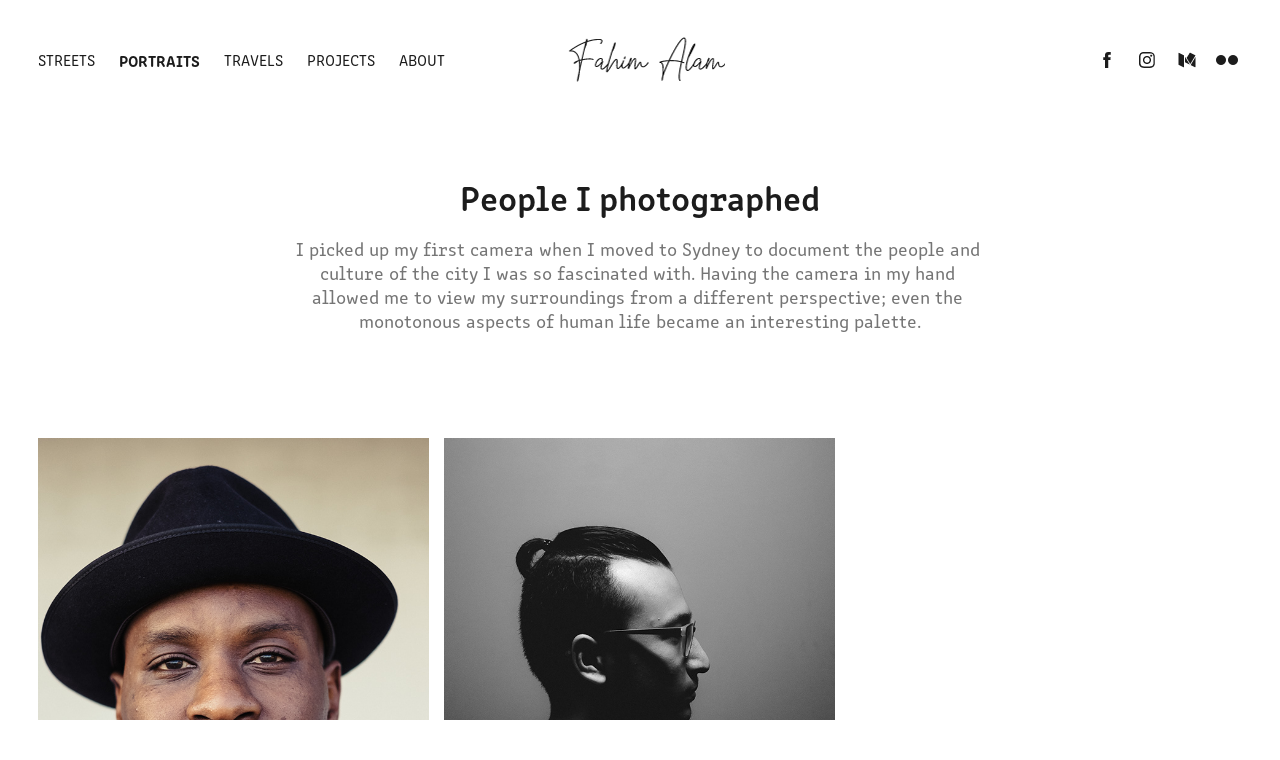

--- FILE ---
content_type: text/html; charset=utf-8
request_url: https://fahimages.com/portraits
body_size: 4638
content:
<!DOCTYPE HTML>
<html lang="en-US">
<head>
  <meta charset="UTF-8" />
  <meta name="viewport" content="width=device-width, initial-scale=1" />
      <meta name="keywords"  content="Fahim Alam,street photo,portrait,sydney" />
      <meta name="description"  content="Over the years, I have developed a keen interest in street photography and portraiture and pursue my photographic endeavors in capturing the unplanned stages in public space, the decisive moments and the facial emotions and beauties in the strangers we cross path with everyday." />
      <meta name="twitter:card"  content="summary_large_image" />
      <meta name="twitter:site"  content="@AdobePortfolio" />
      <meta  property="og:title" content="Fahim Alam | Street and Portrait Photographer - Portraits" />
      <meta  property="og:description" content="Over the years, I have developed a keen interest in street photography and portraiture and pursue my photographic endeavors in capturing the unplanned stages in public space, the decisive moments and the facial emotions and beauties in the strangers we cross path with everyday." />
      <meta  property="og:image" content="https://cdn.myportfolio.com/1950ddd83257f8319d1b99b1538ce4e0/79c4c041-2675-48c1-8ed5-0aeab4647207_car_3x4.jpg?h=2078884878a93a65cbec0555a5159474" />
      <link rel="icon" href="[data-uri]"  />
      <link rel="stylesheet" href="/dist/css/main.css" type="text/css" />
      <link rel="stylesheet" href="https://cdn.myportfolio.com/1950ddd83257f8319d1b99b1538ce4e0/baaba30174579a21a2c0f2fec73605781647797835.css?h=0fee75135bacbcb6dde603a7fad57190" type="text/css" />
    <link rel="canonical" href="https://fahimages.com/portraits" />
      <title>Fahim Alam | Street and Portrait Photographer - Portraits</title>
    <script type="text/javascript" src="//use.typekit.net/ik/[base64].js?cb=8dae7d4d979f383d5ca1dd118e49b6878a07c580" async onload="
    try {
      window.Typekit.load();
    } catch (e) {
      console.warn('Typekit not loaded.');
    }
    "></script>
</head>
  <body class="transition-enabled">  <div class='page-background-video page-background-video-with-panel'>
  </div>
  <div class="js-responsive-nav">
    <div class="responsive-nav has-social">
      <div class="close-responsive-click-area js-close-responsive-nav">
        <div class="close-responsive-button"></div>
      </div>
          <nav class="nav-container" data-hover-hint="nav" data-hover-hint-placement="bottom-start">
                <div class="gallery-title"><a href="/streets" >Streets</a></div>
                <div class="gallery-title"><a href="/portraits" class="active">Portraits</a></div>
                <div class="gallery-title"><a href="/travels" >Travels</a></div>
                <div class="gallery-title"><a href="/events" >Projects</a></div>
      <div class="page-title">
        <a href="/about" >About</a>
      </div>
          </nav>
        <div class="social pf-nav-social" data-context="theme.nav" data-hover-hint="navSocialIcons" data-hover-hint-placement="bottom-start">
          <ul>
                  <li>
                    <a href="https://www.facebook.com/fahimages/" target="_blank">
                      <svg xmlns="http://www.w3.org/2000/svg" xmlns:xlink="http://www.w3.org/1999/xlink" version="1.1" x="0px" y="0px" viewBox="0 0 30 24" xml:space="preserve" class="icon"><path d="M16.21 20h-3.26v-8h-1.63V9.24h1.63V7.59c0-2.25 0.92-3.59 3.53-3.59h2.17v2.76H17.3 c-1.02 0-1.08 0.39-1.08 1.11l0 1.38h2.46L18.38 12h-2.17V20z"/></svg>
                    </a>
                  </li>
                  <li>
                    <a href="https://www.instagram.com/fahimages/" target="_blank">
                      <svg version="1.1" id="Layer_1" xmlns="http://www.w3.org/2000/svg" xmlns:xlink="http://www.w3.org/1999/xlink" viewBox="0 0 30 24" style="enable-background:new 0 0 30 24;" xml:space="preserve" class="icon">
                      <g>
                        <path d="M15,5.4c2.1,0,2.4,0,3.2,0c0.8,0,1.2,0.2,1.5,0.3c0.4,0.1,0.6,0.3,0.9,0.6c0.3,0.3,0.5,0.5,0.6,0.9
                          c0.1,0.3,0.2,0.7,0.3,1.5c0,0.8,0,1.1,0,3.2s0,2.4,0,3.2c0,0.8-0.2,1.2-0.3,1.5c-0.1,0.4-0.3,0.6-0.6,0.9c-0.3,0.3-0.5,0.5-0.9,0.6
                          c-0.3,0.1-0.7,0.2-1.5,0.3c-0.8,0-1.1,0-3.2,0s-2.4,0-3.2,0c-0.8,0-1.2-0.2-1.5-0.3c-0.4-0.1-0.6-0.3-0.9-0.6
                          c-0.3-0.3-0.5-0.5-0.6-0.9c-0.1-0.3-0.2-0.7-0.3-1.5c0-0.8,0-1.1,0-3.2s0-2.4,0-3.2c0-0.8,0.2-1.2,0.3-1.5c0.1-0.4,0.3-0.6,0.6-0.9
                          c0.3-0.3,0.5-0.5,0.9-0.6c0.3-0.1,0.7-0.2,1.5-0.3C12.6,5.4,12.9,5.4,15,5.4 M15,4c-2.2,0-2.4,0-3.3,0c-0.9,0-1.4,0.2-1.9,0.4
                          c-0.5,0.2-1,0.5-1.4,0.9C7.9,5.8,7.6,6.2,7.4,6.8C7.2,7.3,7.1,7.9,7,8.7C7,9.6,7,9.8,7,12s0,2.4,0,3.3c0,0.9,0.2,1.4,0.4,1.9
                          c0.2,0.5,0.5,1,0.9,1.4c0.4,0.4,0.9,0.7,1.4,0.9c0.5,0.2,1.1,0.3,1.9,0.4c0.9,0,1.1,0,3.3,0s2.4,0,3.3,0c0.9,0,1.4-0.2,1.9-0.4
                          c0.5-0.2,1-0.5,1.4-0.9c0.4-0.4,0.7-0.9,0.9-1.4c0.2-0.5,0.3-1.1,0.4-1.9c0-0.9,0-1.1,0-3.3s0-2.4,0-3.3c0-0.9-0.2-1.4-0.4-1.9
                          c-0.2-0.5-0.5-1-0.9-1.4c-0.4-0.4-0.9-0.7-1.4-0.9c-0.5-0.2-1.1-0.3-1.9-0.4C17.4,4,17.2,4,15,4L15,4L15,4z"/>
                        <path d="M15,7.9c-2.3,0-4.1,1.8-4.1,4.1s1.8,4.1,4.1,4.1s4.1-1.8,4.1-4.1S17.3,7.9,15,7.9L15,7.9z M15,14.7c-1.5,0-2.7-1.2-2.7-2.7
                          c0-1.5,1.2-2.7,2.7-2.7s2.7,1.2,2.7,2.7C17.7,13.5,16.5,14.7,15,14.7L15,14.7z"/>
                        <path d="M20.2,7.7c0,0.5-0.4,1-1,1s-1-0.4-1-1s0.4-1,1-1S20.2,7.2,20.2,7.7L20.2,7.7z"/>
                      </g>
                      </svg>
                    </a>
                  </li>
                  <li>
                    <a href="https://medium.com/@fahimages" target="_blank">
                      <svg version="1.1" id="Layer_1" xmlns="http://www.w3.org/2000/svg" xmlns:xlink="http://www.w3.org/1999/xlink" viewBox="0 0 30 24" style="enable-background:new 0 0 30 24;" xml:space="preserve" class="icon">
                      <g>
                        <path class="st0" d="M23.5,7.4C23.5,7.4,23.5,7.4,23.5,7.4L23.5,7.4l-5.2-2.6c0,0-0.1,0-0.1,0c0,0-0.1,0-0.1,0
                          c-0.2,0-0.4,0.1-0.5,0.3l-3,4.8l3.7,6.1L23.5,7.4C23.5,7.5,23.5,7.4,23.5,7.4z"/>
                        <polygon class="st0" points="13,8.8 13,14.3 17.9,16.7   "/>
                        <path class="st0" d="M18.6,17.1l4,2c0.5,0.3,0.9,0.1,0.9-0.4V9L18.6,17.1z"/>
                        <path class="st0" d="M12.1,7.4l-5-2.5C7,4.9,6.9,4.8,6.8,4.8C6.6,4.8,6.4,5,6.4,5.3v10.9c0,0.3,0.2,0.6,0.5,0.8l4.4,2.2
                          c0.1,0.1,0.2,0.1,0.3,0.1c0.3,0,0.5-0.2,0.5-0.6L12.1,7.4C12.1,7.5,12.1,7.4,12.1,7.4z"/>
                      </g>
                      </svg>
                    </a>
                  </li>
                  <li>
                    <a href="https://www.flickr.com/photos/fahimages/" target="_blank">
                      <svg version="1.1" id="Layer_1" xmlns="http://www.w3.org/2000/svg" xmlns:xlink="http://www.w3.org/1999/xlink" viewBox="0 0 30 24" style="enable-background:new 0 0 30 24;" xml:space="preserve" class="icon"><circle cx="9" cy="12" r="5"/><circle cx="21" cy="12" r="5"/></svg>
                    </a>
                  </li>
          </ul>
        </div>
    </div>
  </div>
    <header class="site-header js-site-header " data-context="theme.nav" data-hover-hint="nav" data-hover-hint-placement="top-start">
        <nav class="nav-container" data-hover-hint="nav" data-hover-hint-placement="bottom-start">
                <div class="gallery-title"><a href="/streets" >Streets</a></div>
                <div class="gallery-title"><a href="/portraits" class="active">Portraits</a></div>
                <div class="gallery-title"><a href="/travels" >Travels</a></div>
                <div class="gallery-title"><a href="/events" >Projects</a></div>
      <div class="page-title">
        <a href="/about" >About</a>
      </div>
        </nav>
        <div class="logo-wrap" data-context="theme.logo.header" data-hover-hint="logo" data-hover-hint-placement="bottom-start">
          <div class="logo e2e-site-logo-text logo-image  ">
    <a href="/streets" class="image-normal image-link">
      <img src="https://cdn.myportfolio.com/1950ddd83257f8319d1b99b1538ce4e0/8a5e57cd-fa95-43ed-b6a3-8a69125962b9_rwc_0x4x169x64x4096.png?h=4314773c207be7666d4c22fced07f749" alt="Fahim Alam">
    </a>
          </div>
        </div>
        <div class="social pf-nav-social" data-context="theme.nav" data-hover-hint="navSocialIcons" data-hover-hint-placement="bottom-start">
          <ul>
                  <li>
                    <a href="https://www.facebook.com/fahimages/" target="_blank">
                      <svg xmlns="http://www.w3.org/2000/svg" xmlns:xlink="http://www.w3.org/1999/xlink" version="1.1" x="0px" y="0px" viewBox="0 0 30 24" xml:space="preserve" class="icon"><path d="M16.21 20h-3.26v-8h-1.63V9.24h1.63V7.59c0-2.25 0.92-3.59 3.53-3.59h2.17v2.76H17.3 c-1.02 0-1.08 0.39-1.08 1.11l0 1.38h2.46L18.38 12h-2.17V20z"/></svg>
                    </a>
                  </li>
                  <li>
                    <a href="https://www.instagram.com/fahimages/" target="_blank">
                      <svg version="1.1" id="Layer_1" xmlns="http://www.w3.org/2000/svg" xmlns:xlink="http://www.w3.org/1999/xlink" viewBox="0 0 30 24" style="enable-background:new 0 0 30 24;" xml:space="preserve" class="icon">
                      <g>
                        <path d="M15,5.4c2.1,0,2.4,0,3.2,0c0.8,0,1.2,0.2,1.5,0.3c0.4,0.1,0.6,0.3,0.9,0.6c0.3,0.3,0.5,0.5,0.6,0.9
                          c0.1,0.3,0.2,0.7,0.3,1.5c0,0.8,0,1.1,0,3.2s0,2.4,0,3.2c0,0.8-0.2,1.2-0.3,1.5c-0.1,0.4-0.3,0.6-0.6,0.9c-0.3,0.3-0.5,0.5-0.9,0.6
                          c-0.3,0.1-0.7,0.2-1.5,0.3c-0.8,0-1.1,0-3.2,0s-2.4,0-3.2,0c-0.8,0-1.2-0.2-1.5-0.3c-0.4-0.1-0.6-0.3-0.9-0.6
                          c-0.3-0.3-0.5-0.5-0.6-0.9c-0.1-0.3-0.2-0.7-0.3-1.5c0-0.8,0-1.1,0-3.2s0-2.4,0-3.2c0-0.8,0.2-1.2,0.3-1.5c0.1-0.4,0.3-0.6,0.6-0.9
                          c0.3-0.3,0.5-0.5,0.9-0.6c0.3-0.1,0.7-0.2,1.5-0.3C12.6,5.4,12.9,5.4,15,5.4 M15,4c-2.2,0-2.4,0-3.3,0c-0.9,0-1.4,0.2-1.9,0.4
                          c-0.5,0.2-1,0.5-1.4,0.9C7.9,5.8,7.6,6.2,7.4,6.8C7.2,7.3,7.1,7.9,7,8.7C7,9.6,7,9.8,7,12s0,2.4,0,3.3c0,0.9,0.2,1.4,0.4,1.9
                          c0.2,0.5,0.5,1,0.9,1.4c0.4,0.4,0.9,0.7,1.4,0.9c0.5,0.2,1.1,0.3,1.9,0.4c0.9,0,1.1,0,3.3,0s2.4,0,3.3,0c0.9,0,1.4-0.2,1.9-0.4
                          c0.5-0.2,1-0.5,1.4-0.9c0.4-0.4,0.7-0.9,0.9-1.4c0.2-0.5,0.3-1.1,0.4-1.9c0-0.9,0-1.1,0-3.3s0-2.4,0-3.3c0-0.9-0.2-1.4-0.4-1.9
                          c-0.2-0.5-0.5-1-0.9-1.4c-0.4-0.4-0.9-0.7-1.4-0.9c-0.5-0.2-1.1-0.3-1.9-0.4C17.4,4,17.2,4,15,4L15,4L15,4z"/>
                        <path d="M15,7.9c-2.3,0-4.1,1.8-4.1,4.1s1.8,4.1,4.1,4.1s4.1-1.8,4.1-4.1S17.3,7.9,15,7.9L15,7.9z M15,14.7c-1.5,0-2.7-1.2-2.7-2.7
                          c0-1.5,1.2-2.7,2.7-2.7s2.7,1.2,2.7,2.7C17.7,13.5,16.5,14.7,15,14.7L15,14.7z"/>
                        <path d="M20.2,7.7c0,0.5-0.4,1-1,1s-1-0.4-1-1s0.4-1,1-1S20.2,7.2,20.2,7.7L20.2,7.7z"/>
                      </g>
                      </svg>
                    </a>
                  </li>
                  <li>
                    <a href="https://medium.com/@fahimages" target="_blank">
                      <svg version="1.1" id="Layer_1" xmlns="http://www.w3.org/2000/svg" xmlns:xlink="http://www.w3.org/1999/xlink" viewBox="0 0 30 24" style="enable-background:new 0 0 30 24;" xml:space="preserve" class="icon">
                      <g>
                        <path class="st0" d="M23.5,7.4C23.5,7.4,23.5,7.4,23.5,7.4L23.5,7.4l-5.2-2.6c0,0-0.1,0-0.1,0c0,0-0.1,0-0.1,0
                          c-0.2,0-0.4,0.1-0.5,0.3l-3,4.8l3.7,6.1L23.5,7.4C23.5,7.5,23.5,7.4,23.5,7.4z"/>
                        <polygon class="st0" points="13,8.8 13,14.3 17.9,16.7   "/>
                        <path class="st0" d="M18.6,17.1l4,2c0.5,0.3,0.9,0.1,0.9-0.4V9L18.6,17.1z"/>
                        <path class="st0" d="M12.1,7.4l-5-2.5C7,4.9,6.9,4.8,6.8,4.8C6.6,4.8,6.4,5,6.4,5.3v10.9c0,0.3,0.2,0.6,0.5,0.8l4.4,2.2
                          c0.1,0.1,0.2,0.1,0.3,0.1c0.3,0,0.5-0.2,0.5-0.6L12.1,7.4C12.1,7.5,12.1,7.4,12.1,7.4z"/>
                      </g>
                      </svg>
                    </a>
                  </li>
                  <li>
                    <a href="https://www.flickr.com/photos/fahimages/" target="_blank">
                      <svg version="1.1" id="Layer_1" xmlns="http://www.w3.org/2000/svg" xmlns:xlink="http://www.w3.org/1999/xlink" viewBox="0 0 30 24" style="enable-background:new 0 0 30 24;" xml:space="preserve" class="icon"><circle cx="9" cy="12" r="5"/><circle cx="21" cy="12" r="5"/></svg>
                    </a>
                  </li>
          </ul>
        </div>
        <div class="hamburger-click-area js-hamburger">
          <div class="hamburger">
            <i></i>
            <i></i>
            <i></i>
          </div>
        </div>
    </header>
    <div class="header-placeholder"></div>
      <div class="masthead" data-context="page.masthead" data-hover-hint="mastheadOptions" data-hover-hint-placement="top-start">
        <div class="masthead-contents">
          <div class="masthead-text js-masthead-text">
            <div data-context="page.masthead" data-hover-hint="mastheadTitle"><h1 decorator="inlineTextEditable" contenteditable="false" class="js-inline-text-editable preserve-whitespace main-text rich-text module-text" data-text-keypath="customizations.masthead.title.text" value="People I photographed">People I photographed</h1></div>
            <div data-context="page.masthead" data-hover-hint="mastheadText"><p decorator="inlineTextEditable" contenteditable="false" class="js-inline-text-editable preserve-whitespace main-text rich-text module-text" data-text-keypath="page.masthead.text.text" value="I picked up my first camera when I moved to Sydney to document the people and culture of the city I was so fascinated with. Having the camera in my hand allowed me to view my surroundings from a different perspective; even the monotonous aspects of human life became an interesting palette.">I picked up my first camera when I moved to Sydney to document the people and culture of the city I was so fascinated with. Having the camera in my hand allowed me to view my surroundings from a different perspective; even the monotonous aspects of human life became an interesting palette.</p></div>
            <div class="masthead-buttons">
              
            </div>
          </div>
        </div>
      </div>
  <div class="site-wrap cfix js-site-wrap">
    <div class="site-container">
      <div class="site-content e2e-site-content">
        <main>
          <section class="project-covers" data-context="page.gallery.covers">
          <a class="project-cover js-project-cover-touch hold-space" href="/hue" data-context="pages" data-identity="id:p5aba162128e6e05a60b2d69c767a6498126ca22f1e98e13207809" data-hover-hint="galleryPageCover" data-hover-hint-id="p5aba162128e6e05a60b2d69c767a6498126ca22f1e98e13207809">
            <div class="cover-content-container">
              <div class="cover-image-wrap">
                <div class="cover-image">
                    <div class="cover cover-normal">

            <img
              class="cover__img js-lazy"
              src="https://cdn.myportfolio.com/1950ddd83257f8319d1b99b1538ce4e0/79c4c041-2675-48c1-8ed5-0aeab4647207_carw_3x4x32.jpg?h=72771bb1ccaf725b0c44a63b2c3d56ec"
              data-src="https://cdn.myportfolio.com/1950ddd83257f8319d1b99b1538ce4e0/79c4c041-2675-48c1-8ed5-0aeab4647207_car_3x4.jpg?h=2078884878a93a65cbec0555a5159474"
              data-srcset="https://cdn.myportfolio.com/1950ddd83257f8319d1b99b1538ce4e0/79c4c041-2675-48c1-8ed5-0aeab4647207_carw_3x4x640.jpg?h=55a7c93506cc1b1a53a2674493f26354 640w, https://cdn.myportfolio.com/1950ddd83257f8319d1b99b1538ce4e0/79c4c041-2675-48c1-8ed5-0aeab4647207_carw_3x4x1280.jpg?h=1543791859f36fdc0b253eb80dfeb198 1280w, https://cdn.myportfolio.com/1950ddd83257f8319d1b99b1538ce4e0/79c4c041-2675-48c1-8ed5-0aeab4647207_carw_3x4x1366.jpg?h=673a1e94879cb361b9bcf4c9b5799915 1366w, https://cdn.myportfolio.com/1950ddd83257f8319d1b99b1538ce4e0/79c4c041-2675-48c1-8ed5-0aeab4647207_carw_3x4x1920.jpg?h=0029f6b077d62580327dd6e4e9a32e76 1920w, https://cdn.myportfolio.com/1950ddd83257f8319d1b99b1538ce4e0/79c4c041-2675-48c1-8ed5-0aeab4647207_carw_3x4x2560.jpg?h=d4097cde5d82fd7dd2e6eabfee4f61df 2560w, https://cdn.myportfolio.com/1950ddd83257f8319d1b99b1538ce4e0/79c4c041-2675-48c1-8ed5-0aeab4647207_carw_3x4x5120.jpg?h=f291b5d448fa9d26f19ec50665eb9688 5120w"
              data-sizes="(max-width: 540px) 100vw, (max-width: 768px) 50vw, calc(100vw / 3)"
            >
                              </div>
                </div>
              </div>
              <div class="details-wrap">
                <div class="details">
                  <div class="details-inner">
                      <div class="title preserve-whitespace">Colour</div>
                      <div class="date">2018</div>
                  </div>
                </div>
              </div>
            </div>
          </a>
          <a class="project-cover js-project-cover-touch hold-space" href="/monochrome" data-context="pages" data-identity="id:p5aba02e3d0094a4107168f8c108647ccbb2ac8a76148da6b1a01e" data-hover-hint="galleryPageCover" data-hover-hint-id="p5aba02e3d0094a4107168f8c108647ccbb2ac8a76148da6b1a01e">
            <div class="cover-content-container">
              <div class="cover-image-wrap">
                <div class="cover-image">
                    <div class="cover cover-normal">

            <img
              class="cover__img js-lazy"
              src="https://cdn.myportfolio.com/1950ddd83257f8319d1b99b1538ce4e0/601de454-b730-46b6-bbe0-72ada369ff2e_carw_3x4x32.jpg?h=8373bda79284e842c1c9f79d9345655b"
              data-src="https://cdn.myportfolio.com/1950ddd83257f8319d1b99b1538ce4e0/601de454-b730-46b6-bbe0-72ada369ff2e_car_3x4.jpg?h=ec3e3bedfe3ae318cba5810b0136769f"
              data-srcset="https://cdn.myportfolio.com/1950ddd83257f8319d1b99b1538ce4e0/601de454-b730-46b6-bbe0-72ada369ff2e_carw_3x4x640.jpg?h=dfe0d09c67e37fd61bf1ba597131842b 640w, https://cdn.myportfolio.com/1950ddd83257f8319d1b99b1538ce4e0/601de454-b730-46b6-bbe0-72ada369ff2e_carw_3x4x1280.jpg?h=8ebcef440cfdc72364849a06e5782c5d 1280w, https://cdn.myportfolio.com/1950ddd83257f8319d1b99b1538ce4e0/601de454-b730-46b6-bbe0-72ada369ff2e_carw_3x4x1366.jpg?h=ccb77a130608fe3c7e4f8de578441678 1366w, https://cdn.myportfolio.com/1950ddd83257f8319d1b99b1538ce4e0/601de454-b730-46b6-bbe0-72ada369ff2e_carw_3x4x1920.jpg?h=b0d7269746bded72030d07451aa00bb1 1920w, https://cdn.myportfolio.com/1950ddd83257f8319d1b99b1538ce4e0/601de454-b730-46b6-bbe0-72ada369ff2e_carw_3x4x2560.jpg?h=1653663fc5bbb2da51be3b2b63299474 2560w, https://cdn.myportfolio.com/1950ddd83257f8319d1b99b1538ce4e0/601de454-b730-46b6-bbe0-72ada369ff2e_carw_3x4x5120.jpg?h=cbe82501eeb3009bfc45547e082d55fe 5120w"
              data-sizes="(max-width: 540px) 100vw, (max-width: 768px) 50vw, calc(100vw / 3)"
            >
                              </div>
                </div>
              </div>
              <div class="details-wrap">
                <div class="details">
                  <div class="details-inner">
                      <div class="title preserve-whitespace">B&amp;W</div>
                      <div class="date">2018</div>
                  </div>
                </div>
              </div>
            </div>
          </a>
          </section>
              <footer class="site-footer" data-hover-hint="footer">
                <div class="footer-text">
                  © 2014-2022 | Fahim Alam | All Rights Reserved
                </div>
              </footer>
        </main>
      </div>
    </div>
  </div>
</body>
<script type="text/javascript">
  // fix for Safari's back/forward cache
  window.onpageshow = function(e) {
    if (e.persisted) { window.location.reload(); }
  };
</script>
  <script type="text/javascript">var __config__ = {"page_id":"p5ab8825c9b9478eb3a71e8eef5d9a7bffe9a553dec58be0bcc847","theme":{"name":"marta\/tom"},"pageTransition":true,"linkTransition":true,"disableDownload":false,"localizedValidationMessages":{"required":"This field is required","Email":"This field must be a valid email address"},"lightbox":{"enabled":true,"color":{"opacity":0.94,"hex":"#fff"}},"cookie_banner":{"enabled":false}};</script>
  <script type="text/javascript" src="/site/translations?cb=8dae7d4d979f383d5ca1dd118e49b6878a07c580"></script>
  <script type="text/javascript" src="/dist/js/main.js?cb=8dae7d4d979f383d5ca1dd118e49b6878a07c580"></script>
</html>
